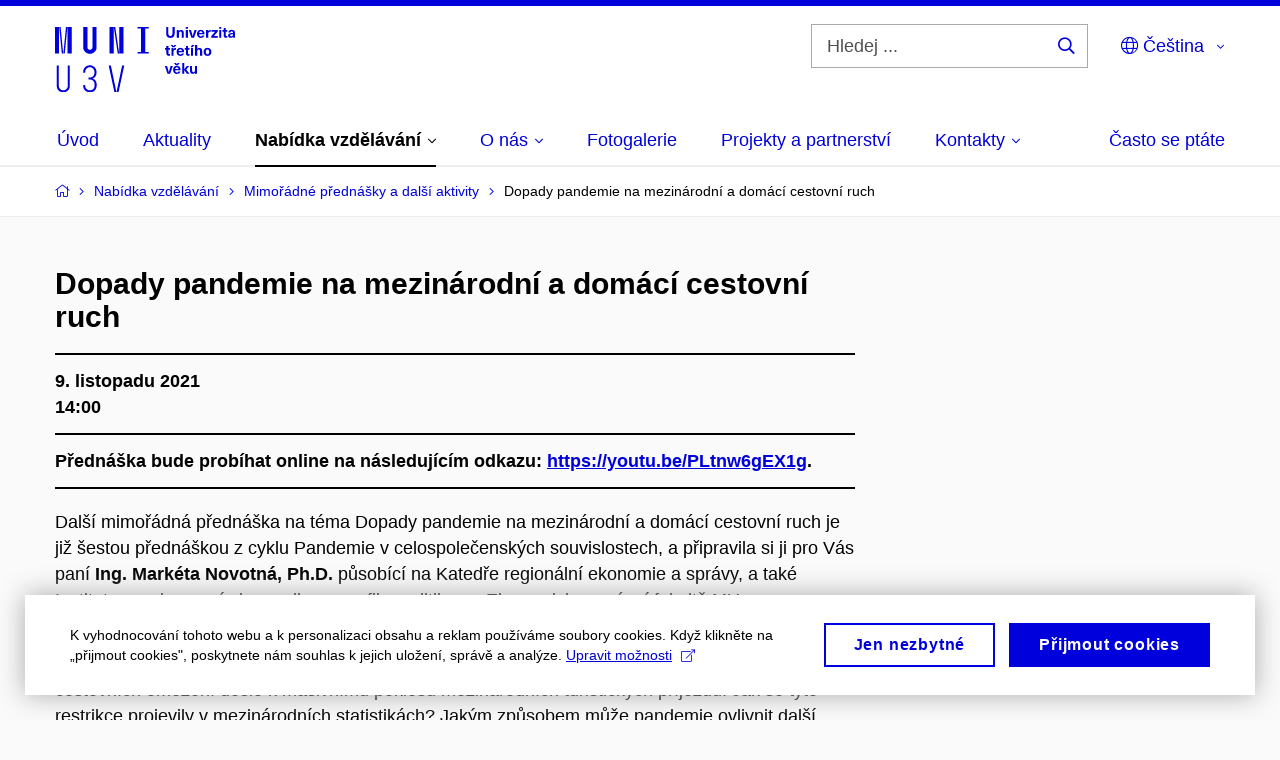

--- FILE ---
content_type: text/html; charset=utf-8
request_url: https://u3v.muni.cz/nabidka-vzdelavani/mimoradne-prednasky-a-dalsi-aktivity/mimoradne-prednasky-seznam/dopady-pandemie-na-mezinarodni-a-domaci-cestovni-ruch
body_size: 13551
content:


<!doctype html>
<!--[if lte IE 9]>    <html lang="cs" class="old-browser no-js no-touch"> <![endif]-->
<!--[if IE 9 ]>    <html lang="cs" class="ie9 no-js no-touch"> <![endif]-->
<!--[if (gt IE 9)|!(IE)]><!-->
<html class="no-js" lang="cs">
<!--<![endif]-->
<head>
    

<meta charset="utf-8" />
<meta name="viewport" content="width=device-width, initial-scale=1.0">

    <meta name="robots" content="index, follow">

<title>Dopady pandemie na mezinárodní a domácí cestovní ruch | Univerzita třetího věku | Masarykova univerzita</title>

<meta name="twitter:site" content="@muni_cz">
<meta name="twitter:card" content="summary">

    <meta name="author" content="Masarykova univerzita" />
    <meta name="description" content="Další mimořádná přednáška na téma Dopady pandemie na mezinárodní a domácí cestovní ruch je již šestou přednáškou z cyklu Pandemie v celospolečenských souvislostech. Přednášející, která Vás tématem provede je paní Ing. Markéta Novotná, Ph.D., která působí na Katedře regionální ekonomie a správy, a také Institutu pro dopravní ekonomii, geografii a politiku na Ekonomicko-správní fakultě MU." />
    <meta name="twitter:title" content="Dopady pandemie na mezinárodní a domácí cestovní ruch | Univerzita třetího věku | Masarykova univerzita" />
    <meta property="og:title" content="Dopady pandemie na mezinárodní a domácí cestovní ruch | Univerzita třetího věku | Masarykova univerzita" />
    <meta name="twitter:description" content="Další mimořádná přednáška na téma Dopady pandemie na mezinárodní a domácí cestovní ruch je již šestou přednáškou z cyklu Pandemie v celospolečenských souvislostech. Přednášející, která Vás tématem provede je paní Ing. Markéta Novotná, Ph.D., která působí na Katedře regionální ekonomie a správy, a také Institutu pro dopravní ekonomii, geografii a politiku na Ekonomicko-správní fakultě MU." />
    <meta property="og:description" content="Další mimořádná přednáška na téma Dopady pandemie na mezinárodní a domácí cestovní ruch je již šestou přednáškou z cyklu Pandemie v celospolečenských souvislostech. Přednášející, která Vás tématem provede je paní Ing. Markéta Novotná, Ph.D., která působí na Katedře regionální ekonomie a správy, a také Institutu pro dopravní ekonomii, geografii a politiku na Ekonomicko-správní fakultě MU." />
    <meta property="og:image" content="https://cdn.muni.cz/media/3124870/logo_socialni_site.png?upscale=false&width=1200" />
    <meta name="twitter:image" content="https://cdn.muni.cz/media/3124870/logo_socialni_site.png?upscale=false&width=1200" />
    <meta property="og:url" content="https://u3v.muni.cz/nabidka-vzdelavani/mimoradne-prednasky-a-dalsi-aktivity/mimoradne-prednasky-seznam/dopady-pandemie-na-mezinarodni-a-domaci-cestovni-ruch" />
    <meta property="og:site_name" content="Univerzita třetího věku | Masarykova univerzita" />


            <link rel="stylesheet" type="text/css" href="https://cdn.muni.cz/css/MuniWeb/MuniWeb_MU/style.a0e897fcc03d346f113f.css" />
<script type="text/javascript" nonce="f1f5961f-b717-4c99-ad5c-d62abb76f327">/*! For license information please see muniweb-critical.f2b8e652ef8f9f2a5db3.js.LICENSE.txt */
!function(){function e(n){return e="function"==typeof Symbol&&"symbol"==typeof Symbol.iterator?function(e){return typeof e}:function(e){return e&&"function"==typeof Symbol&&e.constructor===Symbol&&e!==Symbol.prototype?"symbol":typeof e},e(n)}!function(n,t){function o(n,t){return e(n)===t}function i(){return"function"!=typeof t.createElement?t.createElement(arguments[0]):u?t.createElementNS.call(t,"http://www.w3.org/2000/svg",arguments[0]):t.createElement.apply(t,arguments)}function a(){var e=t.body;return e||((e=i(u?"svg":"body")).fake=!0),e}var s=[],c=[],r={_version:"3.3.1",_config:{classPrefix:"",enableClasses:!0,enableJSClass:!0,usePrefixes:!0},_q:[],on:function(e,n){var t=this;setTimeout((function(){n(t[e])}),0)},addTest:function(e,n,t){c.push({name:e,fn:n,options:t})},addAsyncTest:function(e){c.push({name:null,fn:e})}},l=function(){};l.prototype=r,l=new l;var d=t.documentElement,u="svg"===d.nodeName.toLowerCase(),f=r._config.usePrefixes?" -webkit- -moz- -o- -ms- ".split(" "):["",""];r._prefixes=f;var m=r.testStyles=function(e,n,o,s){var c,r,l,u,f="modernizr",m=i("div"),p=a();if(parseInt(o,10))for(;o--;)(l=i("div")).id=s?s[o]:f+(o+1),m.appendChild(l);return(c=i("style")).type="text/css",c.id="s"+f,(p.fake?p:m).appendChild(c),p.appendChild(m),c.styleSheet?c.styleSheet.cssText=e:c.appendChild(t.createTextNode(e)),m.id=f,p.fake&&(p.style.background="",p.style.overflow="hidden",u=d.style.overflow,d.style.overflow="hidden",d.appendChild(p)),r=n(m,e),p.fake?(p.parentNode.removeChild(p),d.style.overflow=u,d.offsetHeight):m.parentNode.removeChild(m),!!r};l.addTest("touch",(function(){var e;if("ontouchstart"in n||n.DocumentTouch&&t instanceof DocumentTouch)e=!0;else{var o=["@media (",f.join("touch-enabled),("),"heartz",")","{#modernizr{top:9px;position:absolute}}"].join("");m(o,(function(n){e=9===n.offsetTop}))}return e})),function(){var e,n,t,i,a,r;for(var d in c)if(c.hasOwnProperty(d)){if(e=[],(n=c[d]).name&&(e.push(n.name.toLowerCase()),n.options&&n.options.aliases&&n.options.aliases.length))for(t=0;t<n.options.aliases.length;t++)e.push(n.options.aliases[t].toLowerCase());for(i=o(n.fn,"function")?n.fn():n.fn,a=0;a<e.length;a++)1===(r=e[a].split(".")).length?l[r[0]]=i:(!l[r[0]]||l[r[0]]instanceof Boolean||(l[r[0]]=new Boolean(l[r[0]])),l[r[0]][r[1]]=i),s.push((i?"":"no-")+r.join("-"))}}(),function(e){var n=d.className,t=l._config.classPrefix||"";if(u&&(n=n.baseVal),l._config.enableJSClass){var o=new RegExp("(^|\\s)"+t+"no-js(\\s|$)");n=n.replace(o,"$1"+t+"js$2")}l._config.enableClasses&&(n+=" "+t+e.join(" "+t),u?d.className.baseVal=n:d.className=n)}(s),delete r.addTest,delete r.addAsyncTest;for(var p=0;p<l._q.length;p++)l._q[p]();n.Modernizr=l}(window,document),(navigator.maxTouchPoints>0||navigator.msMaxTouchPoints>0)&&(document.documentElement.className=document.documentElement.className.replace("no-touch","touch"))}(),function(e){e.oneTimeEvent=function(e,n,t){(t=t||document).addEventListener(e,(function t(o){return document.removeEventListener(e,t),n(o)}),!1)},e.isDocumentReady=!1,document.addEventListener("DocumentReady",(function(){e.isDocumentReady=!0})),e.elementReady=function(n,t){e.isDocumentReady?e.oneTimeEvent("ElementsReady."+n,t):e.oneTimeEvent("DocumentReady",t)},e.elementsReady=function(e,n){var t=function(o){e(o),!1!==n&&document.removeEventListener("ElementsReady",t)};document.addEventListener("ElementsReady",t,!1)},e.documentReady=function(e){document.addEventListener("DocumentReady",e,!1)};var n={};e.dictionary=function(e,t){if(null==t)return n[e];n[e]=t};var t={};e.items=function(e,n){if(null==n)return t[e];t[e]=n}}(window.Page=window.Page||{}),window.addEventListener("mc-consent",(function(e){e.detail.includes("mc-analytics")&&window.clarity&&window.clarity("consent")}));</script>

    

<script nonce="f1f5961f-b717-4c99-ad5c-d62abb76f327" type="text/javascript" class="mc-analytics">
    var _paq = window._paq = window._paq || [];
    
        _paq.push(['disableCookies']);
        _paq.push(['trackPageView']);
    (function() {
    var u="//analytics-test.ics.muni.cz:3500/";
    _paq.push(['setTrackerUrl', u+'matomo.php']);
    _paq.push(['setSiteId', '672']);
    var d=document, g=d.createElement('script'), s=d.getElementsByTagName('script')[0];
    g.type='text/javascript'; g.async=true; g.src=u+'matomo.js'; s.parentNode.insertBefore(g,s);
    })();
</script>




<link rel="shortcut icon" type="image/x-icon" href="https://cdn.muni.cz/Css/_Shared/Favicons/000000.ico" />







    <script nonce="f1f5961f-b717-4c99-ad5c-d62abb76f327" type="application/ld+json">{"@context":"https://schema.org","@type":"Event","name":"Dopady pandemie na mezinárodní a domácí cestovní ruch","startDate":"2021-11-09T14:00:00+01:00","location":{"@type":"Place","name":"<span>Přednáška bude probíhat online na následujícím odkazu: <a href=\"https://youtu.be/PLtnw6gEX1g\">https://youtu.be/PLtnw6gEX1g</a>.</span>"}}</script>


    
</head>

<body>
            <p class="menu-accessibility">
            <a title="Přej&#237;t k obsahu (Kl&#225;vesov&#225; zkratka: Alt + 2)" accesskey="2" href="#main">
                Přej&#237;t k obsahu
            </a>
            <span class="hide">|</span>
            <a href="#menu-main">Přej&#237;t k hlavn&#237;mu menu</a>
                <span class="hide">|</span>
                <a href="#form-search">Přej&#237;t k vyhled&#225;v&#225;n&#237;</a>
        </p>

    
    


            <header class="header">
                <div class="header__wrap">
                    <div class="row-main">
                            <p class="header__logo" role="banner">
                                        <a href="/" title="Homepage webu">
<svg width="180" height="68" viewBox="0 0 180 68"><path fill="#0000dc" d="M-0.06,3l0,26.6l4.14,0l0,-26.6zm4.29,0l2.59,26.6l1.4,0l-2.58,-26.6zm6.73,0l-2.58,26.6l1.4,0l2.59,-26.6zm1.56,0l0,26.6l4.18,0l0,-26.6zm15.69,0l0,20.48c0,3.57,3.23,6.35,6.69,6.35c3.46,0,6.69,-2.78,6.69,-6.35l0,-20.48l-4.18,0l0,20.33c0,1.44,-1.29,2.47,-2.51,2.47c-1.22,0,-2.51,-1.03,-2.51,-2.47l0,-20.33zm26.26,0l0,26.6l4.18,0l0,-26.6zm4.33,0l3.95,26.6l1.45,0l-3.95,-26.6zm5.55,0l0,26.6l4.18,0l0,-26.6zm18.05,25.12l0,1.48l11.36,0l0,-1.48l-3.61,0l0,-23.64l3.61,0l0,-1.48l-11.36,0l0,1.48l3.57,0l0,23.64z"></path><path fill="#0000dc" d="M1.73,41.5l0,20.48c0,3.76,2.92,6.35,6.57,6.35c3.65,0,6.57,-2.59,6.57,-6.35l0,-20.48l-2.05,0l0,20.44c0,2.47,-2.16,4.41,-4.52,4.41c-2.43,0,-4.52,-1.94,-4.52,-4.41l0,-20.44zm33.25,26.87c3.49,0,6.68,-2.74,6.68,-6.43l0,-1.82c0,-2.58,-1.67,-4.71,-4.02,-5.55c2.24,-0.8,3.83,-2.81,3.83,-5.47l0,-1.44c0,-3.61,-3.15,-6.39,-6.61,-6.39c-3.61,0,-6.65,2.62,-6.65,6.39l0,1.02l2.05,0l0,-0.95c0,-2.58,2.21,-4.48,4.64,-4.48c2.39,0,4.52,1.9,4.52,4.48l0,1.37c0,2.62,-2.05,4.52,-4.56,4.52l-1.33,0l0,1.9l1.33,0c2.55,0,4.75,2.02,4.75,4.56l0,1.83c0,2.47,-2.01,4.44,-4.63,4.44c-2.59,0,-4.79,-1.97,-4.79,-4.41l0,-0.95l-2.05,0l0,0.95c0,3.8,3.23,6.43,6.84,6.43zm18.73,-26.87l5.66,26.6l2.02,0l-5.51,-26.6zm13.41,0l-5.58,26.6l2.01,0l5.7,-26.6z"></path><path fill="#0000dc" d="M119.63,3.01l-2.21,0l0,6.52c0,1.59,-0.72,2.45,-2.03,2.45c-1.33,0,-2.05,-0.86,-2.05,-2.45l0,-6.52l-2.2,0l0,6.6c0,2.82,1.53,4.32,4.25,4.32c2.71,0,4.24,-1.5,4.24,-4.32zm6.39,2.88c-0.97,0,-1.74,0.46,-2.24,1.14l-0.03,0l0,-0.96l-1.96,0l0,7.62l2.1,0l0,-4.08c0,-1.38,0.63,-2.07,1.5,-2.07c0.82,0,1.33,0.52,1.33,1.68l0,4.47l2.1,0l0,-4.68c0,-2.07,-1.09,-3.12,-2.8,-3.12zm6.87,-1.08l0,-1.8l-2.1,0l0,1.8zm0,8.88l0,-7.62l-2.1,0l0,7.62zm6.21,0l2.56,-7.62l-2.19,0l-0.88,3c-0.32,1.08,-0.6,2.19,-0.84,3.3l-0.03,0c-0.24,-1.11,-0.53,-2.22,-0.84,-3.3l-0.89,-3l-2.19,0l2.57,7.62zm6.69,-1.25c-0.9,0,-1.67,-0.55,-1.73,-2.13l5.48,0c0,-0.84,-0.08,-1.42,-0.24,-1.95c-0.48,-1.54,-1.77,-2.53,-3.53,-2.53c-2.38,0,-3.78,1.74,-3.78,3.99c0,2.43,1.4,4.11,3.8,4.11c2.02,0,3.34,-1.16,3.64,-2.55l-2.14,0c-0.11,0.61,-0.66,1.06,-1.5,1.06zm-0.02,-5.13c0.84,0,1.53,0.53,1.67,1.68l-3.33,0c0.16,-1.15,0.81,-1.68,1.66,-1.68zm9.36,-1.36c-0.9,0,-1.57,0.37,-2.08,1.2l-0.03,0l0,-1.08l-1.94,0l0,7.62l2.1,0l0,-3.6c0,-1.5,0.69,-2.31,1.98,-2.31c0.21,0,0.42,0.03,0.66,0.07l0,-1.81c-0.21,-0.06,-0.48,-0.09,-0.69,-0.09zm7.5,1.83l0,-1.71l-6.12,0l0,1.65l3.59,0l0,0.03l-3.74,4.23l0,1.71l6.42,0l0,-1.65l-3.88,0l0,-0.03zm3.69,-2.97l0,-1.8l-2.1,0l0,1.8zm0,8.88l0,-7.62l-2.1,0l0,7.62zm5.46,-1.58c-0.72,0,-0.99,-0.33,-0.99,-1.17l0,-3.31l1.46,0l0,-1.56l-1.46,0l0,-1.98l-2.1,0l0,1.98l-1.23,0l0,1.56l1.23,0l0,3.69c0,1.77,0.77,2.47,2.52,2.47c0.36,0,0.83,-0.06,1.11,-0.15l0,-1.6c-0.13,0.04,-0.34,0.07,-0.54,0.07zm4.92,-6.28c-2.17,0,-3.22,1.17,-3.3,2.62l2.04,0c0.03,-0.72,0.48,-1.15,1.26,-1.15c0.74,0,1.25,0.39,1.25,1.35l0,0.27c-0.48,0.03,-1.34,0.12,-1.91,0.21c-2.2,0.34,-2.95,1.18,-2.95,2.43c0,1.32,0.97,2.31,2.59,2.31c1.05,0,1.91,-0.39,2.48,-1.2l0.03,0c0,0.37,0.03,0.7,0.1,1.02l1.89,0c-0.13,-0.51,-0.21,-1.13,-0.21,-2.09l0,-2.76c0,-1.99,-1.11,-3.01,-3.27,-3.01zm1.25,4.65c0,0.69,-0.08,1.09,-0.44,1.45c-0.3,0.3,-0.76,0.44,-1.2,0.44c-0.73,0,-1.12,-0.39,-1.12,-0.96c0,-0.62,0.36,-0.9,1.23,-1.05c0.45,-0.08,1.08,-0.14,1.53,-0.17z"></path><path fill="#0000dc" d="M114.44,30.11c-0.72,0,-0.99,-0.33,-0.99,-1.17l0,-3.31l1.46,0l0,-1.56l-1.46,0l0,-1.98l-2.1,0l0,1.98l-1.23,0l0,1.56l1.23,0l0,3.69c0,1.77,0.76,2.47,2.52,2.47c0.36,0,0.82,-0.06,1.11,-0.15l0,-1.6c-0.14,0.04,-0.34,0.07,-0.54,0.07zm5.16,-6.91l1.71,-2.19l-1.92,0l-0.9,1.14l-0.91,-1.14l-1.92,0l1.71,2.19zm0.82,0.75c-0.89,0,-1.57,0.37,-2.08,1.2l-0.03,0l0,-1.08l-1.93,0l0,7.62l2.1,0l0,-3.6c0,-1.5,0.69,-2.31,1.97,-2.31c0.22,0,0.43,0.03,0.67,0.07l0,-1.81c-0.21,-0.06,-0.48,-0.09,-0.7,-0.09zm4.96,6.49c-0.91,0,-1.67,-0.55,-1.73,-2.13l5.48,0c0,-0.84,-0.08,-1.42,-0.25,-1.95c-0.47,-1.54,-1.77,-2.53,-3.52,-2.53c-2.39,0,-3.78,1.74,-3.78,3.99c0,2.43,1.39,4.11,3.8,4.11c2.02,0,3.34,-1.16,3.64,-2.55l-2.15,0c-0.1,0.61,-0.66,1.06,-1.49,1.06zm-0.02,-5.13c0.84,0,1.53,0.53,1.66,1.68l-3.33,0c0.17,-1.15,0.81,-1.68,1.67,-1.68zm8.67,4.8c-0.72,0,-0.99,-0.33,-0.99,-1.17l0,-3.31l1.45,0l0,-1.56l-1.45,0l0,-1.98l-2.1,0l0,1.98l-1.23,0l0,1.56l1.23,0l0,3.69c0,1.77,0.76,2.47,2.52,2.47c0.36,0,0.82,-0.06,1.11,-0.15l0,-1.6c-0.14,0.04,-0.35,0.07,-0.54,0.07zm3.36,-6.91l2.1,-2.19l-2.6,0l-1.15,2.19zm0.67,8.49l0,-7.62l-2.1,0l0,7.62zm4.14,-6.78l0,-3.9l-2.1,0l0,10.68l2.1,0l0,-4.08c0,-1.4,0.63,-2.07,1.5,-2.07c0.83,0,1.34,0.52,1.34,1.68l0,4.47l2.1,0l0,-4.68c0,-2.07,-1.1,-3.12,-2.81,-3.12c-0.81,0,-1.56,0.33,-2.1,1.02zm10.31,-1.08c-2.39,0,-3.9,1.57,-3.9,4.05c0,2.47,1.51,4.05,3.9,4.05c2.38,0,3.9,-1.58,3.9,-4.05c0,-2.48,-1.52,-4.05,-3.9,-4.05zm0,1.62c1.03,0,1.69,0.94,1.69,2.43c0,1.48,-0.66,2.43,-1.69,2.43c-1.04,0,-1.7,-0.95,-1.7,-2.43c0,-1.49,0.66,-2.43,1.7,-2.43z"></path><path fill="#0000dc" d="M115.19,49.69l2.56,-7.62l-2.19,0l-0.88,3c-0.32,1.08,-0.6,2.19,-0.84,3.3l-0.03,0c-0.24,-1.11,-0.53,-2.22,-0.84,-3.3l-0.89,-3l-2.19,0l2.57,7.62zm5.54,-8.49l2.23,0l1.71,-2.19l-1.92,0l-0.9,1.14l-0.91,-1.14l-1.92,0zm1.15,7.25c-0.9,0,-1.66,-0.56,-1.72,-2.14l5.47,0c0,-0.84,-0.07,-1.42,-0.24,-1.95c-0.48,-1.54,-1.77,-2.53,-3.52,-2.53c-2.39,0,-3.78,1.74,-3.78,3.99c0,2.43,1.39,4.11,3.79,4.11c2.03,0,3.35,-1.16,3.65,-2.55l-2.15,0c-0.1,0.61,-0.66,1.07,-1.5,1.07zm-0.01,-5.14c0.83,0,1.52,0.53,1.66,1.68l-3.33,0c0.17,-1.15,0.81,-1.68,1.67,-1.68zm12.58,6.38l-3.21,-4.11l2.89,-3.51l-2.37,0l-2.45,3.07l-0.03,0l0,-6.13l-2.11,0l0,10.68l2.11,0l0,-3.57l0.03,0l2.54,3.57zm3.38,0.18c0.97,0,1.74,-0.46,2.23,-1.14l0.03,0l0,0.96l1.97,0l0,-7.62l-2.1,0l0,4.08c0,1.38,-0.63,2.07,-1.5,2.07c-0.83,0,-1.34,-0.52,-1.34,-1.68l0,-4.47l-2.1,0l0,4.68c0,2.07,1.1,3.12,2.81,3.12z"></path><desc>Univerzita třetího věku</desc></svg>        </a>

                            </p>

                    <div class="header__side">
                        

                            <form id="form-search" action="/vyhledavani" class="header__search" role="search">
                                <fieldset>
                                    <p>
                                        <label for="search" class="header__search__label icon icon-search"><span class="vhide">Hledej ...</span></label>
                                        <span class="inp-fix inp-icon inp-icon--after">
                                            <input type="text" name="q" id="search" class="inp-text" placeholder="Hledej ..." data-hj-masked maxlength="200">
                                            <button type="submit" class="btn-icon icon icon-search">
                                                <span class="vhide">Hledej ...</span>
                                            </button>
                                        </span>
                                    </p>
                                </fieldset>
                            </form>
                        
    <nav class="menu-lang menu-lang--select" aria-label="V&#253;běr jazyka">
        <p class="menu-lang__selected">
            <span class="link menu-lang__selected__link">
                <span class="icon icon-globe"></span> Čeština
            </span>
        </p>
        <p class="menu-lang__popup">
                <a href="/de/nabidka-vzdelavani/mimoradne-prednasky-a-dalsi-aktivity/seznam-prednasek/dopady-pandemie-na-mezinarodni-a-domaci-cestovni-ruch"
                   rel="alternate"
                   hreflang="de"
                   lang="de" class="menu-lang__popup__link">
                    Deutsch
                </a>
                <a href="/en/education-offer/special-lectures/events-calendar/dopady-pandemie-na-mezinarodni-a-domaci-cestovni-ruch"
                   rel="alternate"
                   hreflang="en"
                   lang="en" class="menu-lang__popup__link">
                    English
                </a>
        </p>
    </nav>

                        
                        <!-- placeholder pro externí přihlášení (desktop) -->
                        <div class="user-menu-ext-std" style="display:none;"></div>                        


                        <nav class="menu-mobile" role="navigation">
                            <ul class="menu-mobile__list">
                                    <li class="menu-mobile__item">
                                        <a href="#" class="menu-mobile__link menu-mobile__link--search" aria-hidden="true">
                                            <span class="icon icon-search"></span>
                                        </a>
                                    </li>

                                
    <li class="menu-mobile__item">
            <nav class="menu-lang menu-lang--select" aria-label="V&#253;běr jazyka">
                <p class="menu-lang__selected">
                    <span class="link menu-lang__selected__link">
                        <span class="icon icon-globe"></span>
                    </span>
                </p>
                <p class="menu-lang__popup">
                        <a href="/de/nabidka-vzdelavani/mimoradne-prednasky-a-dalsi-aktivity/seznam-prednasek/dopady-pandemie-na-mezinarodni-a-domaci-cestovni-ruch"
                           rel="alternate"
                           hreflang="de"
                           lang="de" class="menu-lang__popup__link">
                            Deutsch
                        </a>
                        <a href="/en/education-offer/special-lectures/events-calendar/dopady-pandemie-na-mezinarodni-a-domaci-cestovni-ruch"
                           rel="alternate"
                           hreflang="en"
                           lang="en" class="menu-lang__popup__link">
                            English
                        </a>
                </p>
            </nav>
    </li>

                                
                                <li class="user-menu-ext-mobile" style="display:none;"></li>



                                    <li class="menu-mobile__item">
                                        <a href="#" class="menu-mobile__link menu-mobile__link--burger">
                                            <span class="menu-mobile__burger"><span></span></span>
                                        </a>
                                    </li>
                            </ul>
                        </nav>

                    </div>

                            <nav id="menu-main" class="menu-primary" role="navigation">
                                <div class="menu-primary__holder">
                                    <div class="menu-primary__wrap">

    <ul class="menu-primary__list">
            <li class="menu-primary__item ">
        <span class="">
            <a href="/" class="menu-primary__link">
                <span class="menu-primary__inner">Úvod</span>
                
            </a>
        </span>
    </li>
    <li class="menu-primary__item ">
        <span class="">
            <a href="/aktuality" class="menu-primary__link">
                <span class="menu-primary__inner">Aktuality</span>
                
            </a>
        </span>
    </li>
    <li class="menu-primary__item with-submenu">
        <span class="menu-primary__links">
            <a href="/nabidka-vzdelavani" class="menu-primary__link is-active">
                <span class="menu-primary__inner">Nabídka vzdělávání</span>
                    <span class="icon icon-angle-down"></span>
                
            </a>
                <a href="#" class="menu-primary__toggle icon icon-angle-down" aria-hidden="true"></a>
        </span>
            <div class="menu-submenu">
                    <ul class="menu-submenu__list">
            <li class="menu-submenu__item ">
        <span class="">
            <a href="/nabidka-vzdelavani/dlouhodobe-kurzy" class="menu-submenu__link">
                <span class="menu-primary__inner">Dlouhodobé kurzy</span>
                
            </a>
        </span>
    </li>
    <li class="menu-submenu__item ">
        <span class="">
            <a href="/nabidka-vzdelavani/kratkodobe-kurzy" class="menu-submenu__link">
                <span class="menu-primary__inner">Krátkodobé kurzy</span>
                
            </a>
        </span>
    </li>
    <li class="menu-submenu__item ">
        <span class="">
            <a href="/nabidka-vzdelavani/mimoradne-prednasky-a-dalsi-aktivity" class="menu-submenu__link is-active">
                <span class="menu-primary__inner">Mimořádné přednášky a&#160;další aktivity</span>
                
            </a>
        </span>
    </li>
    <li class="menu-submenu__item ">
        <span class="">
            <a href="/nabidka-vzdelavani/tipy-na-studium-online" class="menu-submenu__link">
                <span class="menu-primary__inner">Tipy na studium online</span>
                
            </a>
        </span>
    </li>
    </ul>

            </div>
    </li>
    <li class="menu-primary__item with-submenu">
        <span class="menu-primary__links">
            <a href="/o-nas" class="menu-primary__link">
                <span class="menu-primary__inner">O&#160;nás</span>
                    <span class="icon icon-angle-down"></span>
                
            </a>
                <a href="#" class="menu-primary__toggle icon icon-angle-down" aria-hidden="true"></a>
        </span>
            <div class="menu-submenu">
                    <ul class="menu-submenu__list">
            <li class="menu-submenu__item ">
        <span class="">
            <a href="/o-nas/o-u3v" class="menu-submenu__link">
                <span class="menu-primary__inner">O&#160;U3V</span>
                
            </a>
        </span>
    </li>
    <li class="menu-submenu__item ">
        <span class="">
            <a href="/o-nas/studovny" class="menu-submenu__link">
                <span class="menu-primary__inner">Studovny</span>
                
            </a>
        </span>
    </li>
    <li class="menu-submenu__item ">
        <span class="">
            <a href="/o-nas/afu-veku-pratelska-univerzita" class="menu-submenu__link">
                <span class="menu-primary__inner">AFU -&#160;věku přátelská univerzita</span>
                
            </a>
        </span>
    </li>
    </ul>

            </div>
    </li>
    <li class="menu-primary__item ">
        <span class="">
            <a href="/fotogalerie" class="menu-primary__link">
                <span class="menu-primary__inner">Fotogalerie</span>
                
            </a>
        </span>
    </li>
    <li class="menu-primary__item ">
        <span class="">
            <a href="/projekty-a-partnerstvi" class="menu-primary__link">
                <span class="menu-primary__inner">Projekty a&#160;partnerství</span>
                
            </a>
        </span>
    </li>
    <li class="menu-primary__item with-submenu">
        <span class="menu-primary__links">
            <a href="/kontakty" class="menu-primary__link">
                <span class="menu-primary__inner">Kontakty</span>
                    <span class="icon icon-angle-down"></span>
                
            </a>
                <a href="#" class="menu-primary__toggle icon icon-angle-down" aria-hidden="true"></a>
        </span>
            <div class="menu-submenu">
                    <ul class="menu-submenu__list">
            <li class="menu-submenu__item ">
        <span class="">
            <a href="/kontakty/univerzita-tretiho-veku-mu" class="menu-submenu__link">
                <span class="menu-primary__inner">Univerzita třetího věku MU</span>
                
            </a>
        </span>
    </li>
    <li class="menu-submenu__item ">
        <span class="">
            <a href="/kontakty/univerzitni-centrum-telc" class="menu-submenu__link">
                <span class="menu-primary__inner">Univerzitní centrum Telč</span>
                
            </a>
        </span>
    </li>
    </ul>

            </div>
    </li>
    </ul>







<ul class="menu-header-secondary">
            <li class="menu-header-secondary__item">
                <a href="/casto-kladene-dotazy" class="menu-header-secondary__link ">
                    Často se ptáte
                </a>
            </li>

    
</ul>                                    </div>
                                   
                                        <a href="#" class="menu-primary__title">
                                            <span></span>
                                            &nbsp;
                                        </a>
                                    
                                    <div class="menu-primary__main-toggle" aria-hidden="true"></div>
                                </div>
                            </nav>
                    </div>
                </div>
                

            </header>


    <main id="main" class="main">


<nav class="menu-breadcrumb" role="navigation">
    <div class="row-main">
        <strong class="vhide">Zde se nacházíte:</strong>
        <ol class="menu-breadcrumb__list" vocab="http://schema.org/" typeof="BreadcrumbList">
            <li class="menu-breadcrumb__item menu-breadcrumb__item--home" property="itemListElement" typeof="ListItem">
                <a class="menu-breadcrumb__link" property="item" typeof="WebPage" href="/">
                    <span property="name">&#218;vod</span></a>
                <span class="icon icon-angle-right"></span>
                <meta property="position" content="1">
            </li>

                <li class="menu-breadcrumb__item menu-breadcrumb__item--mobile">
                    <span class="icon icon-ellipsis-h"></span>
                    <span class="icon icon-angle-right"></span>
                </li>

                <li class="menu-breadcrumb__item menu-breadcrumb__item--mobile-hidden" property="itemListElement" typeof="ListItem">
                            <a href="/nabidka-vzdelavani" class="menu-breadcrumb__link" property="item" typeof="WebPage">
            <span property="name" category="">Nabídka vzdělávání</span></a>

                            
                        <span class="icon icon-angle-right"></span>
                    <meta property="position" content="2">
                </li>
                <li class="menu-breadcrumb__item" property="itemListElement" typeof="ListItem">
                            <a href="/nabidka-vzdelavani/mimoradne-prednasky-a-dalsi-aktivity" class="menu-breadcrumb__link" property="item" typeof="WebPage">
            <span property="name" category="">Mimořádné přednášky a další aktivity</span></a>

                            
                        <span class="icon icon-angle-right"></span>
                    <meta property="position" content="3">
                </li>
                <li class="menu-breadcrumb__item">
                             <span property="name">Dopady pandemie na mezinárodní a domácí cestovní ruch</span>

                            
                    <meta content="4">
                </li>
        </ol>
    </div>
</nav>




        


<div class="row-main u-mb-50">
    <div class="grid">
        <div class="grid__cell size--m--4-4">
            <div class="box-event-detail u-mb-0">
                <div class="box-content u-mb-0">
                    <h1 class="box-event-detail__title">Dopady pandemie na mezinárodní a&#160;domácí cestovní ruch</h1>
                    <ul class="box-event-detail__info">

                
<li>
    <div class="grid">
        <div class="grid__cell size--xs--1-2">
            9. listopadu 2021<br/>14:00 
        </div>
    </div>
</li>

    <li>
        
<span>Přednáška bude probíhat online na následujícím odkazu: <a href="https://youtu.be/PLtnw6gEX1g">https://youtu.be/PLtnw6gEX1g</a>.</span>

    </li>

                        
                    </ul>

                    

                    
            <div class="row-main ">
                        



        <div class="box-content">

    <p>Další mimořádná přednáška na téma Dopady pandemie na mezinárodní a domácí cestovní ruch<span data-sheets-value="{&quot;1&quot;:2,&quot;2&quot;:&quot;Jak si udržet naději a duševní zdraví v době koronavirové&quot;}" data-sheets-userformat="{&quot;2&quot;:16956,&quot;5&quot;:{&quot;1&quot;:[{&quot;1&quot;:2,&quot;2&quot;:0,&quot;5&quot;:{&quot;1&quot;:2,&quot;2&quot;:0}},{&quot;1&quot;:0,&quot;2&quot;:0,&quot;3&quot;:3},{&quot;1&quot;:1,&quot;2&quot;:0,&quot;4&quot;:1}]},&quot;6&quot;:{&quot;1&quot;:[{&quot;1&quot;:2,&quot;2&quot;:0,&quot;5&quot;:{&quot;1&quot;:2,&quot;2&quot;:0}},{&quot;1&quot;:0,&quot;2&quot;:0,&quot;3&quot;:3},{&quot;1&quot;:1,&quot;2&quot;:0,&quot;4&quot;:1}]},&quot;7&quot;:{&quot;1&quot;:[{&quot;1&quot;:2,&quot;2&quot;:0,&quot;5&quot;:{&quot;1&quot;:2,&quot;2&quot;:0}},{&quot;1&quot;:0,&quot;2&quot;:0,&quot;3&quot;:3},{&quot;1&quot;:1,&quot;2&quot;:0,&quot;4&quot;:1}]},&quot;8&quot;:{&quot;1&quot;:[{&quot;1&quot;:2,&quot;2&quot;:0,&quot;5&quot;:{&quot;1&quot;:2,&quot;2&quot;:0}},{&quot;1&quot;:0,&quot;2&quot;:0,&quot;3&quot;:3},{&quot;1&quot;:1,&quot;2&quot;:0,&quot;4&quot;:1}]},&quot;12&quot;:0,&quot;17&quot;:1}"> je již šestou přednáškou z cyklu Pandemie v celospolečenských souvislostech, a připravila si ji pro Vás paní <strong>Ing. Markéta Novotná, Ph.D. </strong>působící na Katedře regionální ekonomie a správy, a také Institutu pro dopravní ekonomii, geografii a politiku na Ekonomicko-správní fakultě MU.</span></p>
<p><span data-sheets-value="{&quot;1&quot;:2,&quot;2&quot;:&quot;Světová pandemie koronaviru velmi zasáhla celé odvětví cestovního ruchu. V důsledku globálních cestovních omezení došlo k masivnímu poklesu mezinárodních turistických příjezdů. Jak se tyto restrikce projevily v mezinárodních statistikách? Jakým způsobem může pandemie ovlivnit další rozvoj cestovního ruchu?&quot;}" data-sheets-userformat="{&quot;2&quot;:828,&quot;5&quot;:{&quot;1&quot;:[{&quot;1&quot;:2,&quot;2&quot;:0,&quot;5&quot;:{&quot;1&quot;:2,&quot;2&quot;:0}},{&quot;1&quot;:0,&quot;2&quot;:0,&quot;3&quot;:3},{&quot;1&quot;:1,&quot;2&quot;:0,&quot;4&quot;:1}]},&quot;6&quot;:{&quot;1&quot;:[{&quot;1&quot;:2,&quot;2&quot;:0,&quot;5&quot;:{&quot;1&quot;:2,&quot;2&quot;:0}},{&quot;1&quot;:0,&quot;2&quot;:0,&quot;3&quot;:3},{&quot;1&quot;:1,&quot;2&quot;:0,&quot;4&quot;:1}]},&quot;7&quot;:{&quot;1&quot;:[{&quot;1&quot;:2,&quot;2&quot;:0,&quot;5&quot;:{&quot;1&quot;:2,&quot;2&quot;:0}},{&quot;1&quot;:0,&quot;2&quot;:0,&quot;3&quot;:3},{&quot;1&quot;:1,&quot;2&quot;:0,&quot;4&quot;:1}]},&quot;8&quot;:{&quot;1&quot;:[{&quot;1&quot;:2,&quot;2&quot;:0,&quot;5&quot;:{&quot;1&quot;:2,&quot;2&quot;:0}},{&quot;1&quot;:0,&quot;2&quot;:0,&quot;3&quot;:3},{&quot;1&quot;:1,&quot;2&quot;:0,&quot;4&quot;:1}]},&quot;11&quot;:4,&quot;12&quot;:0}">Světová pandemie koronaviru velmi zasáhla celé odvětví cestovního ruchu. V důsledku globálních cestovních omezení došlo k masivnímu poklesu mezinárodních turistických příjezdů. Jak se tyto restrikce projevily v mezinárodních statistikách? Jakým způsobem může pandemie ovlivnit další rozvoj cestovního ruchu?</span></p>
<p><span data-sheets-value="{&quot;1&quot;:2,&quot;2&quot;:&quot;Naděje je klíčová pro udržení duševního zdraví a psychické odolnosti v náročných životních obdobích. V přednášce budeme hovořit nejen o tom, co říkají současné vědecké výzkumy o významu naděje pro úspěšné zvládání stresových situací, ale zaměříme se především na praktická doporučení pro posílení naděje a duševního zdraví. Představíme si konkrétní metody vycházející z vědeckého směru pozitivní psychologie, které nám mohou pomoci ubránit se úzkosti, nepohodě a beznaději, a významně podpořit naše duševní zdraví a psychickou pohodu.&quot;}" data-sheets-userformat="{&quot;2&quot;:828,&quot;5&quot;:{&quot;1&quot;:[{&quot;1&quot;:2,&quot;2&quot;:0,&quot;5&quot;:{&quot;1&quot;:2,&quot;2&quot;:0}},{&quot;1&quot;:0,&quot;2&quot;:0,&quot;3&quot;:3},{&quot;1&quot;:1,&quot;2&quot;:0,&quot;4&quot;:1}]},&quot;6&quot;:{&quot;1&quot;:[{&quot;1&quot;:2,&quot;2&quot;:0,&quot;5&quot;:{&quot;1&quot;:2,&quot;2&quot;:0}},{&quot;1&quot;:0,&quot;2&quot;:0,&quot;3&quot;:3},{&quot;1&quot;:1,&quot;2&quot;:0,&quot;4&quot;:1}]},&quot;7&quot;:{&quot;1&quot;:[{&quot;1&quot;:2,&quot;2&quot;:0,&quot;5&quot;:{&quot;1&quot;:2,&quot;2&quot;:0}},{&quot;1&quot;:0,&quot;2&quot;:0,&quot;3&quot;:3},{&quot;1&quot;:1,&quot;2&quot;:0,&quot;4&quot;:1}]},&quot;8&quot;:{&quot;1&quot;:[{&quot;1&quot;:2,&quot;2&quot;:0,&quot;5&quot;:{&quot;1&quot;:2,&quot;2&quot;:0}},{&quot;1&quot;:0,&quot;2&quot;:0,&quot;3&quot;:3},{&quot;1&quot;:1,&quot;2&quot;:0,&quot;4&quot;:1}]},&quot;11&quot;:4,&quot;12&quot;:0}">Přednáší <strong>Ing. Markéta Novotná, Ph.D. </strong>působí na Katedře regionální ekonomie a správy, a také Institutu pro dopravní ekonomii, geografii a politiku na Ekonomicko-správní fakultě MU.</span></p>
<p>Přednáška je<span> </span><strong>zdarma </strong>a bude se konat online <a href="https://youtu.be/PLtnw6gEX1g">zde</a>.</p>



        </div>

                        

    <div class="image ">
                    <img src="https://cdn.muni.cz/media/3324178/covid-cestovani.jpg?mode=crop&amp;center=0.5,0.5&amp;rnd=132678036340000000&width=1170"
                 srcset="https://cdn.muni.cz/media/3324178/covid-cestovani.jpg?mode=crop&amp;center=0.5,0.5&amp;rnd=132678036340000000&amp;width=450 450w,https://cdn.muni.cz/media/3324178/covid-cestovani.jpg?mode=crop&amp;center=0.5,0.5&amp;rnd=132678036340000000&amp;width=738 738w,https://cdn.muni.cz/media/3324178/covid-cestovani.jpg?mode=crop&amp;center=0.5,0.5&amp;rnd=132678036340000000&amp;width=974 974w,https://cdn.muni.cz/media/3324178/covid-cestovani.jpg?mode=crop&amp;center=0.5,0.5&amp;rnd=132678036340000000&amp;width=1170 1170w" sizes="(min-width:1240px) 1170px,(min-width:1024px) calc((100vw - 30px) * 1 - 20px),(min-width:768px) calc((100vw - 10px) * 1 - 20px),calc((100vw - 10px) * 1 - 20px)" alt="Bez popisku"  />

    </div>




        </div>








                </div>
            </div>
        </div>



    </div>
</div>



    <div class="row-main">
        <p class="h4">Sd&#237;len&#237; ud&#225;losti</p>


<p class="share">
            <a class="share__btn share__btn--text" href="#">
                <span class="icon icon-share-alt"></span>
                Sd&#237;let 
            </a>
            <span class="share__box">
                        <a title="Facebook" class="share__item icon icon-facebook" href="http://www.facebook.com/share.php?u=https%3a%2f%2fu3v.muni.cz%2fnabidka-vzdelavani%2fmimoradne-prednasky-a-dalsi-aktivity%2fmimoradne-prednasky-seznam%2fdopady-pandemie-na-mezinarodni-a-domaci-cestovni-ruch" target="_blank" rel="noopener">
            <span class="vhide">Facebook</span>
        </a>
        <a class="share__item icon icon-twitter" href="https://twitter.com/intent/tweet?url=https%3a%2f%2fu3v.muni.cz%2fnabidka-vzdelavani%2fmimoradne-prednasky-a-dalsi-aktivity%2fmimoradne-prednasky-seznam%2fdopady-pandemie-na-mezinarodni-a-domaci-cestovni-ruch&text=Dopady pandemie na mezin&#225;rodn&#237; a dom&#225;c&#237; cestovn&#237; ruch" title="Twitter">
            <span class="vhide">Twitter</span>
        </a>
        <a title="LinkedIn" class="share__item icon icon-linkedin" href="https://www.linkedin.com/shareArticle?url=https%3a%2f%2fu3v.muni.cz%2fnabidka-vzdelavani%2fmimoradne-prednasky-a-dalsi-aktivity%2fmimoradne-prednasky-seznam%2fdopady-pandemie-na-mezinarodni-a-domaci-cestovni-ruch&mini=true&title=Dopady pandemie na mezin&#225;rodn&#237; a dom&#225;c&#237; cestovn&#237; ruch&source=Univerzita+t%c5%99et%c3%adho+v%c4%9bku+%7c+Masarykova+univerzita" target="_blank" rel="noopener">
            <span class="vhide">LinkedIn</span>
        </a>
        <a title="E-mail" class="share__item icon icon-envelope" href="mailto:?body=https%3a%2f%2fu3v.muni.cz%2fnabidka-vzdelavani%2fmimoradne-prednasky-a-dalsi-aktivity%2fmimoradne-prednasky-seznam%2fdopady-pandemie-na-mezinarodni-a-domaci-cestovni-ruch&subject=Dopady pandemie na mezinárodní a domácí cestovní ruch">
            <span class="vhide">E-mail</span>
        </a>

            </span>
</p>




    </div>


    </main>


        <footer class="footer">




    <div class="footer-custom  u-pt-50">
        
            <div class="row-main  u-mt-0 u-mb-0 u-pb-0">
        <div class="grid">
        <div class="grid__cell size--l--3-12 size--s--1-2 ">
                        



        <div class="box-content">

    <p style="text-align: left; padding-left: 80px;" class="font-muni medium"><strong>Adresa</strong></p>
<p style="text-align: left; padding-left: 80px;">Univerzita třetího věku<br />Komenského nám. 2<br />602 00 Brno</p>



        </div>

        </div>
        <div class="grid__cell size--l--3-12 size--s--1-2 ">
                        



        <div class="box-content">

    <p style="text-align: left; padding-left: 80px;" class="font-muni medium"><strong>Úřední hodiny​</strong></p>
<p style="text-align: left; padding-left: 80px;"> PO 9.00 – 11.00<br /> ÚT 13.00 – 15.00<br /> ST 9.00 – 11.00<br /> ČT 13.00 – 15.00</p>



        </div>

        </div>
        <div class="grid__cell size--l--3-12 size--s--1-2 ">
                        



        <div class="box-content no-a-underline">

    <p style="text-align: left; padding-left: 80px;" class="font-muni medium"><strong>E-mail</strong></p>
<p style="text-align: left; padding-left: 80px;"><a href="mailto:u3v@rect.muni.cz">u3v@rect.muni.cz</a></p>



        </div>

        </div>
        <div class="grid__cell size--l--3-12 size--s--1-2 ">
                        



        <div class="box-content no-a-underline">

    <p style="text-align: left; padding-left: 80px;" class="font-muni medium"><strong>Telefon</strong></p>
<p style="text-align: left; padding-left: 80px;" class="&quot;"><a href="tel:+420549498141">549 498 141</a></p>



        </div>

        </div>
        </div>
        </div>
            <div class="row-main ">
                        




    <hr />




        </div>







    </div>

            <div class="row-main">





                    <div class="footer__bottom">
                        <div class="footer__copyrights">
                                © 2026 <a href="https://www.muni.cz" target="_blank" rel="noopener">Masarykova univerzita</a>
                                <br />
                            <span class="meta">
                                    <span class="meta__item"><a href="/system/spravce-stranek">Správce stránek</a></span>
                                                                    <span class="meta__item"><a href="#" class="mc-open-dialog">Cookies</a></span>
                            </span>
                        </div>

                            <div class="footer__share" style="margin: 0 0 2.1em;">
                                            <a class="footer__share-item icon icon-facebook" title="Facebook" href="https://www.facebook.com/U3VMU/" target="_blank" rel="noopener">
                                                <span class="vhide">Facebook</span>
                                            </a>
                                            <a class="footer__share-item icon icon-instagram" title="Instagram" href="https://www.instagram.com/u3v_muni/?hl=cs" target="_blank" rel="noopener">
                                                <span class="vhide">Instagram</span>
                                            </a>
                                            <a class="footer__share-item icon icon-youtube" title="Youtube" href="https://www.youtube.com/c/U3VMUNI/featured" target="_blank" rel="noopener">
                                                <span class="vhide">Youtube</span>
                                            </a>
                                                            </div>
                    </div>

                

            </div>
        </footer>

<div class="box-fixed-notice box-fixed-notice--old-browsers">
    <div class="row-main">
<form action="/nabidka-vzdelavani/mimoradne-prednasky-a-dalsi-aktivity/mimoradne-prednasky-seznam/dopady-pandemie-na-mezinarodni-a-domaci-cestovni-ruch" enctype="multipart/form-data" method="post">            <p class="box-fixed-notice__text">
                Použ&#237;v&#225;te starou verzi internetov&#233;ho prohl&#237;žeče. Doporučujeme aktualizovat V&#225;š prohl&#237;žeč na nejnovějš&#237; verzi.
            </p>
            <p class="box-fixed-notice__btn-wrap">
                    <a href="/system/pouzivate-stary-prohlizec" class="btn btn-white btn-border btn-s">
                        <span>Dalš&#237; info</span>
                    </a>
                <button type="submit" class="btn btn-white btn-border btn-s">
                    <span>Zavř&#237;t</span>
                </button>
            </p>
<input name='ufprt' type='hidden' value='j+OfrGHTDw+2kCfZxYunYdXovTDwbm/doMV40PqBlxuu8Pi5V6P4JnYGYgJqmXY7HmTjYGOUzFuKb85fTUp/WyhIZKT6LupJNci6b0uH9GbRRgcEMSRqOZkTzfAi87IW+JZ9OajLQQH9h0TqTOJUsr1iysxaf6tQpYNoZIJCt8O6Q2TQ' /></form>    </div>
</div>
    <script nonce="f1f5961f-b717-4c99-ad5c-d62abb76f327">
    !function(i,c){i.muniCookies=c;var s=document.createElement("script");s.src=c.scriptUrl+"main.js",document.head.appendChild(s)}(window,{
        scriptUrl: 'https://cdn.muni.cz/Scripts/libs/muni-cookies/',
        lang: 'cs',
        
        key: '9ce457dd-8703-48cb-8df1-d4caa93ecfa8'})
</script>
<script type="text/javascript" src="https://cdn.muni.cz/css/MuniWeb/_Shared/muniweb.bb1d162bd66f215c8ff7.js" nonce="f1f5961f-b717-4c99-ad5c-d62abb76f327"></script>



    <script nonce="f1f5961f-b717-4c99-ad5c-d62abb76f327">App.run({}); Page.run();</script>
    
</body>
</html>







